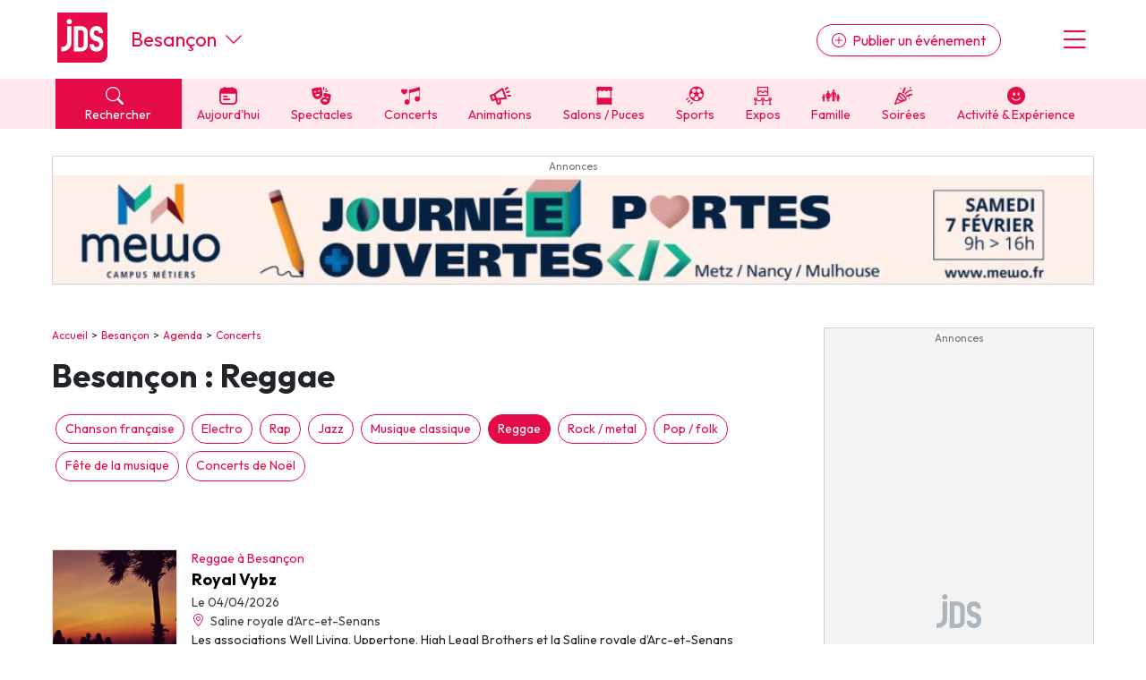

--- FILE ---
content_type: text/html; charset=UTF-8
request_url: https://www.jds.fr/besancon/agenda/reggae-108_B
body_size: 19782
content:
<!DOCTYPE html><html lang="fr"><head><script type="text/javascript">window.gdprAppliesGlobally=true;(function(){function a(e){if(!window.frames[e]){if(document.body&&document.body.firstChild){var t=document.body;var n=document.createElement("iframe");n.style.display="none";n.name=e;n.title=e;t.insertBefore(n,t.firstChild)}
      else{setTimeout(function(){a(e)},5)}}}function e(n,r,o,c,s){function e(e,t,n,a){if(typeof n!=="function"){return}if(!window[r]){window[r]=[]}var i=false;if(s){i=s(e,t,n)}if(!i){window[r].push({command:e,parameter:t,callback:n,version:a})}}e.stub=true;function t(a){if(!window[n]||window[n].stub!==true){return}if(!a.data){return}
        var i=typeof a.data==="string";var e;try{e=i?JSON.parse(a.data):a.data}catch(t){return}if(e[o]){var r=e[o];window[n](r.command,r.parameter,function(e,t){var n={};n[c]={returnValue:e,success:t,callId:r.callId};a.source.postMessage(i?JSON.stringify(n):n,"*")},r.version)}}
        if(typeof window[n]!=="function"){window[n]=e;if(window.addEventListener){window.addEventListener("message",t,false)}else{window.attachEvent("onmessage",t)}}}e("__tcfapi","__tcfapiBuffer","__tcfapiCall","__tcfapiReturn");a("__tcfapiLocator");(function(e,tgt){
        var t=document.createElement("script");t.id="spcloader";t.type="text/javascript";t.async=true;t.src="https://sdk.privacy-center.org/"+e+"/loader.js?target_type=notice&target="+tgt;t.charset="utf-8";var n=document.getElementsByTagName("script")[0];n.parentNode.insertBefore(t,n)})("9d946103-8843-4a4e-ab0b-8e61ea84e891","Qr7JnTUV")})();</script>

<script> 
    window.didomiOnReady = window.didomiOnReady || [];
    window.didomiOnReady.push(function (Didomi) { 
        // Call other functions on the SDK

        // Refresh de la page en cas de changement du consentement
        window.didomiEventListeners = window.didomiEventListeners || [];
        window.didomiEventListeners.push({
            event: 'consent.changed',
            listener: function (context) {
                gp_maj();
            }
        });

        // Google advertising products
        Didomi.getObservableOnUserConsentStatusForVendor('google')
        .filter(function (status) { return status !== undefined })
        .subscribe(function (consentStatus) {
            if (consentStatus === undefined || consentStatus === false) {
                // on masque les encarts pubs vides
                (function() {     
                    var div_regies = document.getElementsByClassName('wrapper_gp_div');
                    
                    setTimeout(function() { // on fait un settimeout sinon le length n'est pas juste...                   
                        for (let i = 0; i < div_regies.length; i++) {                  
                            if (div_regies[i].innerHTML.indexOf('regie_') > -1) {                           
                              div_regies[i].style.display="none";
                            }
                        }
                        
                    },400);
                    
                    
                })();
            }
        }); 
        
     

    });
    </script> 
<meta charset="UTF-8" />
<title>Reggae &agrave; Besan&ccedil;on : concerts et festivals &agrave; venir, l&#039;agenda avec dates, programme</title>
<meta name="description" content="L&#039;agenda des concerts reggae &agrave; Besan&ccedil;on (ragga, roots, ska, dancehall, sound system) et toutes les informations pratiques pour s&#039;y rendre : billetterie, tickets, concert gratuit, dates et horaires..." />
<link rel="canonical" href="https://www.jds.fr/besancon/agenda/reggae-108_B" />
<meta name="p:domain_verify" content="9efecdd4eddf0844d5703f41d2dc7ca7"/>
<meta name="linkatomic-verify-code" content="2b63d7a83d03da66bd2a4e434aadd768" />
<meta property="fb:app_id" content="638077278167784" />
<meta property="fb:pages" content="50813882504">
<meta property="og:title" content="Reggae &agrave; Besan&ccedil;on : concerts et festivals &agrave; venir, l&#039;agenda avec dates, programme" />
<meta property="og:description" content="L&#039;agenda des concerts reggae &agrave; Besan&ccedil;on (ragga, roots, ska, dancehall, sound system) et toutes les informations pratiques pour s&#039;y rendre : billetterie, tickets, concert gratuit, dates et horaires..." />
<meta property="og:type" content="website" />
<meta property="og:url" content="https://www.jds.fr/besancon/agenda/reggae-108_B" />
<meta property="og:site_name" content="jds.fr" />
<meta property="og:image" content="https://www.jds.fr/images/header_logo_120.png" />
<meta property="og:image:type" content="image/png" />
<meta property="og:image:width" content="364" />
<meta property="og:image:height" content="364" />
<script type="application/ld+json">[{"@context":"https:\/\/schema.org","@type":"MusicEvent","name":"Royal Vybz","url":"https:\/\/www.jds.fr\/besancon\/concerts\/reggae\/royal-vybz-1272108_A","description":"Les associations Well Living, Uppertone, High Legal Brothers et la Saline royale d\u2019Arc-et-Senans s\u2019associent pour vous pr\u00e9senter la soir\u00e9e Royal Vybz le samedi 4 avril 2026.\nCe projet, empreint d\u2019une symbolique forte, vise \u00e0 faire r\u00e9sonner la culture sound system et les musiques jama\u00efcaines&nbsp;\u2014 dub, dancehall et shatta&nbsp;\u2014 \u00e0 la Saline royale d\u2019Arc-et-Senans, un lieu patrimonial exceptionnel, charg\u00e9 d\u2019histoire et de culture.\nC\u00f4t\u00e9 programmation, OBF, pilier du dub francophone, Charlie P., et d\u2019autres invit\u00e9s comme MTZX, le collectif de danse Porte Avions et le trio f\u00e9minin de dancehall G.ruL3rs se produiront \u00e0 la Saline royale, dans la salle Ledoux.\nLes acteurs de l\u2019\u00e9v\u00e9nement\nPort\u00e9e par une volont\u00e9 d\u2019ouverture et de partage, Well Living s\u2019est donn\u00e9e pour mission d\u2019accompagner les artistes \u00e9mergents&nbsp;\u2014 tels que MTZX&nbsp;\u2014 tout en cr\u00e9ant des \u00e9v\u00e9nements favorisant le lien social et culturel en milieu rural. Des rendez-vous comme les 24 h du Dub ou Well\u2019Oween en sont aujourd\u2019hui les symboles.\nDepuis plusieurs ann\u00e9es, les associations High Legal Brothers et Uppertone participent activement \u00e0 la transmission et \u00e0 la valorisation des cultures reggae, dub, dancehall et, d\u00e9sormais, shatta. Leur engagement, leurs conseils et leur \u00e9nergie ont \u00e9t\u00e9 une v\u00e9ritable source d\u2019inspiration. C\u2019est donc tout naturellement que ces quatre acteurs culturels ont souhait\u00e9 partager avec vous cette nouvelle aventure&nbsp;: la soir\u00e9e Royal Vybz.\nAvec&nbsp;:\n\nRiddim Sound\nG.ruL3rs\nCollectif Porte Avions\n\nSoir\u00e9e co-produite par la Saline royale, en partenariat avec&nbsp;:\n\nWell Living\nUppertone\nHigh Legal Brothers\n\nInformations pratiques\n\nPlacement libre debout\nOuverture des portes&nbsp;: 19 h 30\nD\u00e9but de la soir\u00e9e&nbsp;: 20 h 30\nFin de la soir\u00e9e&nbsp;: 4 h 00\nBar et food truck sur place\n\nLe billet de concert ne donne pas acc\u00e8s aux expositions, mais il vous permet de b\u00e9n\u00e9ficier d\u2019un tarif r\u00e9duit sur le droit d\u2019entr\u00e9e.","eventStatus":"https:\/\/schema.org\/EventScheduled","eventAttendanceMode":"https:\/\/schema.org\/OfflineEventAttendanceMode","location":{"@type":"Place","name":"Saline royale d'Arc-et-Senans","url":"https:\/\/www.jds.fr\/besancon\/arc-et-senans\/musee\/saline-royale-d-arc-et-senans-6401_L","address":{"@type":"PostalAddress","streetAddress":"Grande Rue","addressLocality":"Arc-et-Senans","postalCode":"25610","addressCountry":"FR"},"geo":{"@type":"GeoCoordinates","latitude":47.03168,"longitude":5.77861}},"startDate":"2026-04-04T20:30:00+02:00","endDate":"2026-04-04","image":{"@type":"ImageObject","url":"https:\/\/www.jds.fr\/medias\/image\/royal-vybz-785357-1200-630.webp","height":630,"width":1200}},{"@context":"https:\/\/schema.org","@type":"MusicEvent","name":"Chiloo","url":"https:\/\/www.jds.fr\/besancon\/concerts\/reggae\/chiloo-1277289_A","description":"\n\nChiloo, l'un des visages les plus prometteurs de la nouvelle g\u00e9n\u00e9ration pop fran\u00e7aise, sera en concert \u00e0 La Rodia Besan\u00e7on le jeudi 16 avril 2026 \u00e0 20h30. \u00c0 seulement 23 ans, cet artiste au style authentique et singulier continue de rafra\u00eechir les codes de la chanson fran\u00e7aise avec sa trajectoire ascendante. Cette date s'inscrit dans sa nouvelle tourn\u00e9e 2026, qui comprend notamment des premi\u00e8res parties de Kendji Girac. Les billets pour ce rendez-vous musical incontournable dans la capitale franc-comtoise sont disponibles d\u00e8s maintenant.\n\nBesan\u00e7on accueille Chiloo pour une soir\u00e9e pop exceptionnelle \u00e0 La Rodia\n\nLa salle de spectacles bisontine La Rodia s'appr\u00eate \u00e0 vibrer au rythme de la french pop avec cette performance de Chiloo. L'artiste, r\u00e9v\u00e9l\u00e9 par son single&nbsp;\"Au bord de la mer\" doublement nomm\u00e9 aux NRJ Music Awards 2023, promet une soir\u00e9e \u00e9lectrisante dans ce lieu embl\u00e9matique de la sc\u00e8ne culturelle de Franche-Comt\u00e9.\n\nCette date bisontine fait partie d'une s\u00e9rie de concerts qui confirment le statut d'artiste incontournable de Chiloo sur la sc\u00e8ne musicale fran\u00e7aise. Le public pourra d\u00e9couvrir ses derni\u00e8res cr\u00e9ations ainsi que ses titres phares dans l'atmosph\u00e8re intimiste de cette salle reconnue pour sa programmation \u00e9clectique. Les amateurs de concerts \u00e0 Besan\u00e7on ne manqueront pas ce rendez-vous musical unique.\n\n\nBilletterie pour Chiloo \u00e0 La Rodia\n\n\n\nLes billets pour ce concert exceptionnel \u00e0 La Rodia sont propos\u00e9s \u00e0 partir de 24&nbsp;\u20ac. Face \u00e0 la popularit\u00e9 croissante de Chiloo et \u00e0 sa reconnaissance sur la sc\u00e8ne fran\u00e7aise, il est conseill\u00e9 de r\u00e9server rapidement vos places pour cette soir\u00e9e qui s'annonce m\u00e9morable. Les fans de l'artiste peuvent \u00e9galement d\u00e9couvrir tous les concerts de Chiloo programm\u00e9s dans le cadre de sa tourn\u00e9e 2026.\n\n\nLe parcours artistique de Chiloo, r\u00e9v\u00e9lation de la french pop\n\nChiloo s'est fait conna\u00eetre via les r\u00e9seaux sociaux en publiant des freestyles qui ont progressivement attir\u00e9 l'attention du public. Son style unique m\u00e9lange rap, pop m\u00e9lancolique et chant, avec des textes introspectifs qui touchent une g\u00e9n\u00e9ration enti\u00e8re. Ses influences puisent \u00e0 la fois dans le rap fran\u00e7ais contemporain et la chanson fran\u00e7aise traditionnelle.\n\nL'ann\u00e9e 2025 a \u00e9t\u00e9 marqu\u00e9e par la sortie du single \"Caf\u00e9 froid\" en ao\u00fbt, t\u00e9moignant de la continuit\u00e9 de son activit\u00e9 cr\u00e9ative. Son morceau \"Au bord de la mer\", sorti en juillet 2023, lui avait valu une double nomination aux NRJ Music Awards 2023. Pour d\u00e9couvrir l'artiste dans un autre cadre, Chiloo se produira \u00e9galement \u00e0 Bordeaux dans le cadre de sa tourn\u00e9e nationale.\n\nComment acc\u00e9der \u00e0 La Rodia Besan\u00e7on&nbsp;?\n\nPour rejoindre La Rodia \u00e0 Besan\u00e7on, plusieurs options s'offrent aux spectateurs. En voiture, comptez environ 10 minutes de trajet depuis le centre-ville avec un parking gratuit directement attenant au lieu. Le r\u00e9seau de transports en commun Ginko dessert efficacement la salle avec les lignes 5 (arr\u00eat Pont de Bregille) et 12 (arr\u00eat Chardonnet), ainsi que les lignes compl\u00e9mentaires 83, L4 et L5.\n\nLa Rodia est enti\u00e8rement accessible aux personnes \u00e0 mobilit\u00e9 r\u00e9duite avec un ascenseur PMR, des toilettes \u00e9quip\u00e9es et un syst\u00e8me de boucles magn\u00e9tiques pour le public malentendant. Les arr\u00eats Porte Rivotte et Rivotte se trouvent \u00e0 seulement 4 minutes de marche, tandis que la station de tramway Parc Micaud est accessible en 19 minutes \u00e0 pied.\n\nNotre conseil&nbsp;: optez pour la voiture avec le parking gratuit directement sur place, solution la plus pratique pour cette soir\u00e9e.\n\nApr\u00e8s ce concert de Chiloo, La Rodia continuera sa programmation avec notamment Th\u00e9a en tourn\u00e9e \u00e0 La Rodia, confirmant la richesse de la sc\u00e8ne musicale bisontine.","performer":[{"@type":"Person","name":"Chiloo","url":"https:\/\/www.jds.fr\/artistes\/chiloo-27422_N"}],"offers":[{"@type":"Offer","priceCurrency":"EUR","price":"24","url":"https:\/\/www.awin1.com\/pclick.php?p=43388313262&a=634278&m=12494","availability":"https:\/\/schema.org\/InStock"}],"isAccessibleForFree":false,"eventStatus":"https:\/\/schema.org\/EventScheduled","eventAttendanceMode":"https:\/\/schema.org\/OfflineEventAttendanceMode","location":{"@type":"Place","name":"La Rodia","url":"https:\/\/www.jds.fr\/besancon\/salle-de-concert-spectacle\/la-rodia-16648_L","address":{"@type":"PostalAddress","streetAddress":"4 Avenue de Chardonnet","addressLocality":"Besan\u00e7on","postalCode":"25000","addressCountry":"FR"},"geo":{"@type":"GeoCoordinates","latitude":47.23168,"longitude":6.03826}},"startDate":"2026-04-16T20:30:00+02:00","endDate":"2026-04-16","image":{"@type":"ImageObject","url":"https:\/\/images2.productserve.com\/?w=200&h=200&bg=white&trim=5&t=letterbox&url=ssl%3Awww.fnacspectacles.com%2Fobj%2Fmam%2Ffrance%2Ffa%2F08%2Fchiloo-tickets_479083_3821861_222x222.jpg&feedId=23455&k=9722c3b3ce480ab3f97b5db02be29e30e394edac-1200-630.webp","height":630,"width":1200}}]</script>
<script type="application/ld+json">{"@context":"https:\/\/schema.org","@type":"BreadcrumbList","itemListElement":[{"@type":"ListItem","position":1,"item":"https:\/\/www.jds.fr\/","name":"Accueil"},{"@type":"ListItem","position":2,"item":"https:\/\/www.jds.fr\/besancon\/","name":"Besan\u00e7on"},{"@type":"ListItem","position":3,"item":"https:\/\/www.jds.fr\/besancon\/agenda\/","name":"Agenda"},{"@type":"ListItem","position":4,"item":"https:\/\/www.jds.fr\/besancon\/agenda\/musique-et-concerts-96_B","name":"Concerts"},{"@type":"ListItem","position":5,"name":"Reggae"}]}</script>

<meta name="robots" content="index,follow" />

<link rel="apple-touch-icon" href="/apple-touch-icon.png" />
<link rel="preconnect" href="https://fonts.googleapis.com" >
<link rel="preconnect" href="https://fonts.gstatic.com" crossorigin><link rel="preload" href="https://fonts.googleapis.com/css2?family=Outfit:wght@400;500;700&display=swap" as="style" onload="this.onload=null;this.rel='stylesheet'">
<noscript><link rel="stylesheet" href="https://fonts.googleapis.com/css2?family=Outfit:wght@400;500;700&display=swap"></noscript>
<link rel="preload" href="https://cdn.jsdelivr.net/npm/bootstrap-icons@1.11.3/font/bootstrap-icons.min.css" as="style" onload="this.onload=null;this.rel='stylesheet'">
<noscript><link rel="stylesheet" href="https://cdn.jsdelivr.net/npm/bootstrap-icons@1.11.3/font/bootstrap-icons.min.css"></noscript>
<link rel="stylesheet" href="/css/custom.css?v=142">
<link rel="preload" href="/libs/jquery/magnific-popup/magnific-popup.css?v=142" as="style" onload="this.onload=null;this.rel='stylesheet'">
<noscript><link rel="stylesheet" href="/libs/jquery/magnific-popup/magnific-popup.css?v=142"></noscript>
<link rel="preload" href="/libs/jquery/pickadate.js/lib/themes/default.css?v=142" as="style" onload="this.onload=null;this.rel='stylesheet'">
<noscript><link rel="stylesheet" href="/libs/jquery/pickadate.js/lib/themes/default.css?v=142"></noscript>
<link rel="preload" href="/libs/jquery/pickadate.js/lib/themes/default.date.css?v=142" as="style" onload="this.onload=null;this.rel='stylesheet'">
<noscript><link rel="stylesheet" href="/libs/jquery/pickadate.js/lib/themes/default.date.css?v=142"></noscript>
<link rel="preload" href="/libs/lightbox2/css/lightbox.min.css?v=142" as="style" onload="this.onload=null;this.rel='stylesheet'">
<noscript><link rel="stylesheet" href="/libs/lightbox2/css/lightbox.min.css?v=142"></noscript>
<link rel="preload" href="/css/slick-theme.css?v=142" as="style" onload="this.onload=null;this.rel='stylesheet'">
<noscript><link rel="stylesheet" href="/css/slick-theme.css?v=142"></noscript>
<link rel="preload" href="/css/slick.css?v=142" as="style" onload="this.onload=null;this.rel='stylesheet'">
<noscript><link rel="stylesheet" href="/css/slick.css?v=142"></noscript>
<link rel="preload" href="/libs/choices/styles/choices.min.css?v=142" as="style" onload="this.onload=null;this.rel='stylesheet'">
<noscript><link rel="stylesheet" href="/libs/choices/styles/choices.min.css?v=142"></noscript>
<link rel="apple-touch-icon" sizes="180x180" href="/images/favicons/apple-touch-icon.png">
<link rel="icon" type="image/png" sizes="32x32" href="/images/favicons/favicon-32x32.png">
<link rel="icon" type="image/png" sizes="16x16" href="/images/favicons/favicon-16x16.png">
<link rel="manifest" href="/images/favicons/site.webmanifest">
<link rel="mask-icon" href="/images/favicons/safari-pinned-tab.svg" color="#e50b47">
<link rel="shortcut icon" href="/images/favicons/favicon.ico">
<meta name="msapplication-TileColor" content="#e50b47">
<meta name="msapplication-config" content="/images/favicons/browserconfig.xml">
<meta name="theme-color" content="#ffffff"><link rel="manifest" href="/manifest.json"></head><body class="version_b  "><script async src="https://www.googletagmanager.com/gtag/js?id=G-6WVELE5WG9"></script>
<script type="didomi/javascript" data-vendor="c:googleana-4TXnJigR">
    window.dataLayer = window.dataLayer || [];
    function gtag(){
        dataLayer.push(arguments);
        if (arguments[0] === 'js') {
            setTimeout(function() {
            window.dispatchEvent(new Event('gtag_loaded'));
        }, 1000);
        }
    }
    gtag('js', new Date());

    gtag('config', 'G-6WVELE5WG9', {
          'cookie_expires': 33696000,
          'transport_type': 'beacon',
          'dimension1': '0','dimension2': '25','dimension3': '5062','dimension4': '0','dimension5': '0','dimension6': '0','dimension7': '','dimension8': 'b','dimension9': '0',     
    });
</script><script src="/libs/jquery-3.7.1.min.js"></script><script defer src="/libs/bootstrap/js/popper.min.js"></script><script defer src="/libs/bootstrap/js/bootstrap.min.js"></script><script defer src="/libs/jquery/js/jquery.cookie.js"></script><script defer src="/libs/jquery/pickadate.js/lib/picker.js"></script><script defer src="/libs/jquery/pickadate.js/lib/picker.date.js"></script><script defer src="/libs/jquery/pickadate.js/lib/translations/fr_FR.js"></script><script src="/libs/vue.global.prod.js"></script><script src="/libs/axios.min.js"></script><script src="/ads-checker.js"></script><script defer src="/scripts/functions.js?v=142"></script><script>var gp_maj_done=false;
var param_gp=[];param_gp['id_newsletter']='0';param_gp['id_annuaire']='0';param_gp['sousrub']='108_B';param_gp['rub']='2';param_gp['rub_rub']='108_B';param_gp['page']='1';param_gp['mobile_version']='0';param_gp['detail_type']='genre';param_gp['detail_id']='108';param_gp['web_push_site']='';param_gp['web_push_id']='';param_gp['current_departement']='25';$(document).ready(function() {
    if(localStorage.getItem('euconsent-v2') || document.cookie.match(/^(.*;)?\s*euconsent-v2\s*=\s*[^;]+(.*)?$/)) gp_maj();});</script><div class="gp_div_affiche" data-id="0" data-id-format="24"></div>
<div id="global" class="p-0"><div id="header" class="bg-white header"><div class="d-flex justify-content-between align-items-center px-2rem header-inner-wrapper text-primary container"><div class="header-logo mb-1"><a class="d-block" href="https://www.jds.fr/"><img loading="lazy" src="/images/new/logo-jds.svg?v=142" alt="Logo JDS" /></a></div><div class="header-city-inline-selector d-flex me-auto font-size-22 ms-4 align-items-center lh-1"><a href="https://www.jds.fr/besancon/" class="">Besançon</a><span class="ms-auto ms-md-0 d-block ps-2 cursor-pointer" onclick="toggleCityMenu();"><i class="bi bi-chevron-down"></i></span></div><div class="header-publish ms-md-auto me-md-5"><a href="https://pro.jds.fr?utm_source=jds.fr&utm_medium=header&utm_campaign=link_publier_info" class="btn btn-outline-primary rounded-pill d-none d-md-inline shadow-sm"><i class="bi bi-plus-circle me-1"></i> Publier un événement</a></div><div class="header-menu font-size-36 cursor-pointer ps-3" onclick="toggleMenu()"><i class="bi bi-list"></i></div></div></div>
<!-- NAVBAR -->
<div id="header-navbar" class="bg-light-primary header-navbar navbar-v2">
    <div class="px-2rem header-navbar-inner-wrapper container font-size-14">
        <div class="navbar-v2-item d-flex">
            <div class="flex-fill">
                <span onclick="toggleSearchMenu();" class="bg-primary text-white d-block px-3"><span class="search-btn cursor-pointer"><span><i class="bi bi-search me-2"></i> Rechercher</span></span>
            </div>
            <div class="flex-fill"><a href="https://www.jds.fr/besancon/agenda/agenda-du-jour/-aujourdhui_JPJ" class="" data-event-label="Aujourd'hui"><span><i class="cf icon-aujourdhui">&#xe80f;</i> Aujourd'hui</span></a></div><div class="flex-fill d-none d-lg-block"><a href="https://www.jds.fr/besancon/agenda/sorties-culturelles-spectacles-expositions-cinema-470_B" class="" data-event-label="Spectacles"><span><i class="cf icon-spectacles">&#xe80c;</i> Spectacles</span></a></div><div class="flex-fill d-none d-lg-block"><a href="https://www.jds.fr/besancon/agenda/musique-et-concerts-96_B" class="" data-event-label="Concerts"><span><i class="cf icon-concert">&#xe801;</i> Concerts</span></a></div><div class="flex-fill d-none d-lg-block"><a href="https://www.jds.fr/besancon/agenda/manifestations-fetes-festivals-137_B" class="" data-event-label="Animations"><span><i class="cf icon-manifestations">&#xe807;</i> Animations</span></a></div><div class="flex-fill d-none d-lg-block"><a href="https://www.jds.fr/besancon/agenda/foire-salon-puces-bourses-468_B" class="" data-event-label="Salons / Puces"><span><i class="cf icon-foires">&#xe805;</i> Salons / Puces</span></a></div><div class="flex-fill d-none d-lg-block"><a href="https://www.jds.fr/besancon/agenda/sports-145_B" class="" data-event-label="Sports"><span><i class="cf icon-sport">&#xe810;</i> Sports</span></a></div><div class="flex-fill d-none d-lg-block"><a href="https://www.jds.fr/besancon/agenda/expositions-471_B" class="" data-event-label="Expos"><span><i class="cf icon-expos">&#xe802;</i> Expos</span></a></div><div class="flex-fill d-none d-lg-block"><a href="https://www.jds.fr/besancon/agenda/enfants-94_B" class="" data-event-label="Famille"><span><i class="cf icon-famille">&#xe813;</i> Famille</span></a></div><div class="flex-fill d-none d-lg-block"><a href="https://www.jds.fr/besancon/agenda/soirees-469_B" class="" data-event-label="Soirées"><span><i class="cf icon-soirees">&#xe80b;</i> Soirées</span></a></div><div class="flex-fill d-none d-lg-block"><a href="https://www.jds.fr/besancon/agenda/activite-experience-481_B" class="" data-event-label="Activité & Expérience"><span><i class="bi bi-emoji-smile-fill"></i> Activité & Expérience</span></a></div>        </div>
    </div>
</div>
<div id="menu" class="menu bg-white px-2rem py-5 hidden"><div class="text-center"><button class="btn btn-primary btn-lg rounded-pill d-block w-100 menu-link" onclick="toggleSearchMenu();" data-event-label="open-search-menu"><i class="bi bi-search me-2"></i> Rechercher</button><a href="https://pro.jds.fr?utm_source=jds.fr&utm_medium=menu&utm_campaign=link_publier_info" class="btn btn-outline-primary my-4 btn-lg rounded-pill d-block w-100" data-event-label="Espace pro"><i class="bi bi-plus-circle me-1"></i> Publier un événement</a></div><hr><ul class="list-unstyled menu-navigation font-size-18 fw-bold"><li><a href="https://www.jds.fr/besancon/agenda/agenda-du-jour/-aujourdhui_JPJ" class="text-dark hover-text-primary cursor-pointer" data-event-label="Aujourd'hui">Aujourd'hui à Besançon</a></li><li><a href="https://www.jds.fr/besancon/agenda/evenements/" class="text-dark hover-text-primary" data-event-label="Evénements">Evénements</a></li><li><a href="https://www.jds.fr/besancon/agenda/activite-experience-481_B" class="text-dark hover-text-primary" data-event-label="Activité & Expérience">Activité & Expérience</a></li><li><a href="https://www.jds.fr/besancon/agenda/manifestations-fetes-festivals-137_B" class="text-dark hover-text-primary" data-event-label="Manifestations">Manifestations</a></li><li><a href="https://www.jds.fr/besancon/agenda/foire-salon-puces-bourses-468_B" class="text-dark hover-text-primary" data-event-label="Foires & salons">Foires & salons</a></li><li><a href="https://www.jds.fr/besancon/agenda/sorties-culturelles-spectacles-expositions-cinema-470_B" class="text-dark hover-text-primary" data-event-label="Spectacles">Spectacles</a></li><li><a href="https://www.jds.fr/besancon/agenda/musique-et-concerts-96_B" class="text-dark hover-text-primary" data-event-label="Concerts">Concerts</a></li><li><a href="https://www.jds.fr/besancon/agenda/sports-145_B" class="text-dark hover-text-primary" data-event-label="Sports">Sports</a></li><li><a href="https://www.jds.fr/besancon/agenda/soirees-469_B" class="text-dark hover-text-primary" data-event-label="Soirées">Soirées</a></li><li><a href="https://www.jds.fr/besancon/agenda/enfants-94_B" class="text-dark hover-text-primary" data-event-label="Sorties famille">Sorties famille</a></li><li><a href="https://www.jds.fr/besancon/agenda/expositions-471_B" class="text-dark hover-text-primary" data-event-label="Expos">Expos</a></li></ul><hr><ul class="list-unstyled menu-navigation font-size-18 fw-bold"><li><a href="https://www.jds.fr/besancon/magazine/" class="text-dark hover-text-primary" data-event-label="Actus">Actus à Besançon</a></li><li><a href="https://www.jds.fr/besancon/annuaire/" class="text-dark hover-text-primary" data-event-label="Annuaire">Annuaire tourisme & loisirs</a></li></ul><hr><ul class="list-unstyled menu-navigation font-size-18 fw-bold"><li><a href="https://www.jds.fr/newsletter-archives/toutes-les-newsletter-jds-fr?dpt=25&list=1" class="text-dark hover-text-primary" data-event-label="Newsletters">Newsletter des sorties</a></li></ul><hr><ul class="list-unstyled menu-navigation font-size-18 fw-bold"><li><a href="https://www.jds.fr/blog/" class="text-dark hover-text-primary" data-event-label="Annonceurs">Annonceurs</a></li></ul></div><div id="header-city-dropdown" class="header-city-dropdown bg-secondary py-2 text-white px-2rem font-size-16 hidden"><div class="container"><div class="py-2 cursor-pointer text-uppercase" onclick="$('#header-city-dropdown-modal').modal('show'); $('#ville-selector-modal').focus(); $('input[name=&quot;ville-selector-mode&quot;]').val('default')"><i class="bi bi-building-add me-1"></i> Une autre ville</div><div class="py-1"><a href="https://www.jds.fr/bordeaux/" class="text-white text-uppercase">Bordeaux</a></div><div class="py-1"><a href="https://www.jds.fr/colmar/" class="text-white text-uppercase">Colmar</a></div><div class="py-1"><a href="https://www.jds.fr/dijon/" class="text-white text-uppercase">Dijon</a></div><div class="py-1"><a href="https://www.jds.fr/lille/" class="text-white text-uppercase">Lille</a></div><div class="py-1"><a href="https://www.jds.fr/lyon/" class="text-white text-uppercase">Lyon</a></div><div class="py-1"><a href="https://www.jds.fr/marseille/" class="text-white text-uppercase">Marseille</a></div><div class="py-1"><a href="https://www.jds.fr/metz/" class="text-white text-uppercase">Metz</a></div><div class="py-1"><a href="https://www.jds.fr/montpellier/" class="text-white text-uppercase">Montpellier</a></div><div class="py-1"><a href="https://www.jds.fr/mulhouse/" class="text-white text-uppercase">Mulhouse</a></div><div class="py-1"><a href="https://www.jds.fr/nancy/" class="text-white text-uppercase">Nancy</a></div><div class="py-1"><a href="https://www.jds.fr/nantes/" class="text-white text-uppercase">Nantes</a></div><div class="py-1"><a href="https://www.jds.fr/nice/" class="text-white text-uppercase">Nice</a></div><div class="py-1"><a href="https://www.jds.fr/paris/" class="text-white text-uppercase">Paris</a></div><div class="py-1"><a href="https://www.jds.fr/reims/" class="text-white text-uppercase">Reims</a></div><div class="py-1"><a href="https://www.jds.fr/rennes/" class="text-white text-uppercase">Rennes</a></div><div class="py-1"><a href="https://www.jds.fr/strasbourg/" class="text-white text-uppercase">Strasbourg</a></div><div class="py-1"><a href="https://www.jds.fr/toulouse/" class="text-white text-uppercase">Toulouse</a></div><div class="mt-5 py-1 cursor-pointer" onclick="toggleCityMenu()"><u><i class="bi bi-x-circle me-1"></i> Fermer le menu</u></div></div></div><div id="global-container"><div id="global-container-inner-wrapper" class="container"><!--[if lte IE 9]>
<div class="alert alert-warning" role="alert">
<p class="mb-0">Vous utilisez une très ancienne version de navigateur Internet, ce qui impacte négativement votre expérience de navigation sur le site du JDS et sur Internet en général. Nous vous recommandons de mettre à jour votre navigateur ou d'en installer un autre en <a href="https://browsehappy.com/?locale=fr" target="_blank">cliquant ici</a>.</p>
</div>
<![endif]--><div class="text-center mb-5 mx-auto leaderboard"><div class="wrapper_gp_div nobg"><div class="direct_2"><a class="gp_div_clic_event" data-id="4023" rel="nofollow" href="https://www.jds.fr/scripts/gp_div_clic.php?redirection&id=4023&format=2"  target="_blank"><img loading="lazy" src="https://medias.jds.fr/medias/direct/4023/visuel-jds-leaderboard-1164x105.jpg" alt="Publicité" border="0" width="1000" /></a><div class="gp_div_affiche" data-id="4023" data-id-format="2"></div>
<script>window.addEventListener('gtag_loaded', function() {  if(typeof gtag=='function') {gtag('event', 'display', {'event_category' : 'pub','event_label' : '4023', 'non_interaction': true }); } });</script>
<script>window.addEventListener('gtag_loaded', function() {  if(typeof gtag=='function') {gtag('event', 'display_format', {'event_category' : 'pub','event_label' : '2', 'non_interaction': true }); } });</script>
</div>
</div></div><div id="content_container" class="d-md-flex justify-content-between"><div id="content_left"><div id="chemin" class="ariane mb-3"><a href="https://www.jds.fr/">Accueil</a><a href="https://www.jds.fr/besancon/">Besançon</a><a href="https://www.jds.fr/besancon/agenda/">Agenda</a><a href="https://www.jds.fr/besancon/agenda/musique-et-concerts-96_B">Concerts</a></div><div class="header-ville no-form is_page_ville ville_25 agglo_1012 is_page_genre"><h1>Besançon&nbsp;: Reggae</h1></div><div class="w-100 mb-3"><ul class="list-inline"><li class="list-inline-item m-1"><a class="btn btn-sm btn-outline-primary rounded-pill" href="https://www.jds.fr/besancon/agenda/chanson-francaise-136_B">Chanson française</a></li><li class="list-inline-item m-1"><a class="btn btn-sm btn-outline-primary rounded-pill" href="https://www.jds.fr/besancon/agenda/electro-335_B">Electro</a></li><li class="list-inline-item m-1"><a class="btn btn-sm btn-outline-primary rounded-pill" href="https://www.jds.fr/besancon/agenda/hip-hop-rap-190_B">Rap</a></li><li class="list-inline-item m-1"><a class="btn btn-sm btn-outline-primary rounded-pill" href="https://www.jds.fr/besancon/agenda/jazz-184_B">Jazz</a></li><li class="list-inline-item m-1"><a class="btn btn-sm btn-outline-primary rounded-pill" href="https://www.jds.fr/besancon/agenda/musique-classique-89_B">Musique classique</a></li><li class="list-inline-item m-1"><span class="btn btn-sm btn-primary rounded-pill cursor-auto">Reggae</span><li class="list-inline-item m-1"><a class="btn btn-sm btn-outline-primary rounded-pill" href="https://www.jds.fr/besancon/agenda/rock-111_B">Rock / metal</a></li><li class="list-inline-item m-1"><a class="btn btn-sm btn-outline-primary rounded-pill" href="https://www.jds.fr/besancon/agenda/pop-folk-479_B">Pop / folk</a></li><li class="list-inline-item m-1"><a class="btn btn-sm btn-outline-primary rounded-pill" href="https://www.jds.fr/besancon/agenda/fete-de-la-musique-254_B">Fête de la musique</a></li><li class="list-inline-item m-1"><a class="btn btn-sm btn-outline-primary rounded-pill" href="https://www.jds.fr/besancon/agenda/concert-de-l-avent-et-de-noel-270_B">Concerts de Noël</a></li></ul></div><div class="mt-5"><ul class="mt-3 list-unstyled list-articles-v2" id="liste-dates-698204a06ddcb">
<li class="col-12 pt-4" data-view-id-type="1" data-view-id="1272108" data-view-bc="0"><div class="d-flex justify-content-between pb-4 border-bottom flex-row-reverse"><div class="pave d-flex flex-column justify-content-between d-md-block"><div class="m-0 mb-1 rubriques font-size-14 text-primary"><a href="https://www.jds.fr/besancon/agenda/reggae-108_B" class="lh-sm">Reggae à Besançon</a></div><a class="d-block titre text-black mb-1 mb-md-2" href="https://www.jds.fr/besancon/concerts/reggae/royal-vybz-1272108_A"><span class="font-size-18 fw-bold lh-1 d-block titre text-black mb-2">Royal Vybz</span></a><span class="font-size-14 text-gray-700 lh-sm d-block">Le 04/04/2026</span><a href="https://www.jds.fr/besancon/arc-et-senans/musee/saline-royale-d-arc-et-senans-6401_L" class="lieu font-size-14 text-gray-700 d-block lh-sm my-1"><i class="me-1 bi bi-geo-alt text-primary"></i> Saline royale d'Arc-et-Senans</a><span class="d-block description font-size-14 lh-sm">Les associations Well Living, Uppertone, High Legal Brothers et la Saline royale d’Arc-et-Senans s’associent pour vous présenter la soirée Royal Vybz le samedi 4 avril [&hellip;]</span></div><div class="pave-image"><a class="image" href="https://www.jds.fr/besancon/concerts/reggae/royal-vybz-1272108_A"><img loading="lazy" src="https://www.jds.fr/medias/image/royal-vybz-785357-180-180.webp" width="180" height="180" alt="Royal Vybz" class="border" /></a></div></div></li>
<li class="col-12 pt-4" data-view-id-type="1" data-view-id="1277289" data-view-bc="0"><div class="d-flex justify-content-between pb-4 border-bottom flex-row-reverse"><div class="pave d-flex flex-column justify-content-between d-md-block"><div class="m-0 mb-1 rubriques font-size-14 text-primary"><a href="https://www.jds.fr/besancon/agenda/reggae-108_B" class="lh-sm">Reggae à Besançon</a></div><a class="d-block titre text-black mb-1 mb-md-2" href="https://www.jds.fr/besancon/concerts/reggae/chiloo-1277289_A"><span class="font-size-18 fw-bold lh-1 d-block titre text-black mb-2">Chiloo</span></a><span class="font-size-14 text-gray-700 lh-sm d-block">Le 16/04/2026</span><a href="https://www.jds.fr/besancon/salle-de-concert-spectacle/la-rodia-16648_L" class="lieu font-size-14 text-gray-700 d-block lh-sm my-1"><i class="me-1 bi bi-geo-alt text-primary"></i> La Rodia - Besançon</a><span class="d-block description font-size-14 lh-sm">

Chiloo, l'un des visages les plus prometteurs de la nouvelle génération pop française, sera en concert à La Rodia Besançon le jeudi 16 avril 2026 à 20h30. À seulement 23 [&hellip;]</span></div><div class="pave-image"><a class="image" href="https://www.jds.fr/besancon/concerts/reggae/chiloo-1277289_A"><img loading="lazy" src="https://images2.productserve.com/?w=180&h=180&bg=white&trim=5&t=letterbox&url=ssl%3Awww.fnacspectacles.com%2Fobj%2Fmam%2Ffrance%2Ffa%2F08%2Fchiloo-tickets_479083_3821861_222x222.jpg&feedId=23455&k=9722c3b3ce480ab3f97b5db02be29e30e394edac" width="180" height="180" alt="Chiloo" /></a></div></div></li>
<li class="li_gp_div">
<div class="wrapper_gp_div"><div class="regie_63">
<ins id="pub_1634" class="adsbygoogle"
     style="display:block; text-align:center;"
     data-ad-layout="in-article"
     data-ad-format="fluid"
     data-ad-client="ca-pub-4984827051088801"
     data-ad-slot="2391856754"></ins>
<script type="didomi/javascript" data-purposes="select_basic_ads">
     (adsbygoogle = window.adsbygoogle || []).push({});
</script>
<div class="gp_div_affiche" data-id="1624" data-id-format="63"></div>
<script type="didomi/javascript" data-purposes="select_basic_ads">window.addEventListener('gtag_loaded', function() { if(typeof gtag=='function') {gtag('event', 'display', {'event_category' : 'pub','event_label' : '1624', 'non_interaction': true }); } });</script>
<script type="didomi/javascript" data-purposes="select_basic_ads">window.addEventListener('gtag_loaded', function() { if(typeof gtag=='function') {gtag('event', 'display_format', {'event_category' : 'pub','event_label' : '63', 'non_interaction': true }); } });</script>
</div>
</div></li>
</ul>
</div><div id="brand-content-698204a091bcd" class="brand-content-wrapper brand-content-v3 py-2 px-3 bg-light-primary lh-sm full-width-sm mt-2 mb-2" data-view-id-type="0" data-view-id="0" data-view-bc="1"><div class="py-4" style="overflow-x:hidden"><h2 class="m-0 mb-2 px-3">À ne pas manquer</h2><div class="row no-gutters"><div data-slide-no="0" class="brand-content-item col-md-4 mb-3 desktop-item" data-view-id-type="1" data-view-id="1335035" data-view-bc="1">
                        <div class="brand-content-item-inner"><a class="brand-content-item-inner-wrapper h-100 pe-4 p-md-2 d-block" href="https://www.jds.fr/mulhouse/formation/actu-formation/bienvenue-chez-mewo-a-mulhouse-plus-qu-un-campus-une-passerelle-vers-l-emploi-1335035_A">   
                                <div class="brand-content-thumbnail mb-3"><img class="border" loading="lazy" src="https://www.jds.fr/medias/image/bienvenue-chez-mewo-a-mulhouse-plus-qu-un-campus-u-3-830230-400-400.webp" alt="Mewo à Mulhouse : découvrez les formations lors des portes ouvertes" width="400" height="400" /></div><div class="brand-content-genre font-size-15 d-inline-block px-2 py-1 bg-white text-gray-600 rounded">Actu Formation</div><div class="brand-content-titre h3 my-2 lh-serre">
                                    Mewo à Mulhouse&nbsp;: découvrez les formations lors des portes ouvertes
                                </div><div class="brand-content-dates font-size-15"></div><div class="brand-content-lieu font-size-15"><i class="me-1 bi bi-geo-alt"></i> Mewo Mulhouse</div><span class="btn mt-3 btn-primary fw-bold d-inline-block shadow-lg rounded-pill">Ça m'intéresse <i class="bi bi-arrow-right"></i></span>               
                        </a> <!-- fin item inner wrapper --></div> <!-- fin item-inner --></div> <!-- fin item --><div data-slide-no="1" class="brand-content-item col-md-4 mb-3 desktop-item" data-view-id-type="1" data-view-id="1143020" data-view-bc="0">
                        <div class="brand-content-item-inner"><a class="brand-content-item-inner-wrapper h-100 pe-4 p-md-2 d-block" href="https://www.jds.fr/besancon/concerts/candlelight-coldplay-et-imagine-dragons-1143020_A">   
                                <div class="brand-content-thumbnail mb-3"><img class="border" loading="lazy" src="https://www.jds.fr/medias/image/candlelight-coldplay-et-imagine-dragons-704054-400-400.webp" alt="Candlelight: Coldplay &amp; Imagine Dragons" width="400" height="400" /></div><div class="brand-content-genre font-size-15 d-inline-block px-2 py-1 bg-white text-gray-600 rounded">Concerts</div><div class="brand-content-titre h3 my-2 lh-serre">
                                    Candlelight: Coldplay & Imagine Dragons
                                </div><div class="brand-content-dates font-size-15">Du 20/03/2026 au 17/04/2026</div><div class="brand-content-lieu font-size-15"><i class="me-1 bi bi-geo-alt"></i> Temple du Saint-Esprit - Besançon</div><span class="btn mt-3 btn-primary fw-bold d-inline-block shadow-lg rounded-pill">Ça m'intéresse <i class="bi bi-arrow-right"></i></span>               
                        </a> <!-- fin item inner wrapper --></div> <!-- fin item-inner --></div> <!-- fin item --><div data-slide-no="2" class="brand-content-item col-md-4 mb-3 desktop-item" data-view-id-type="1" data-view-id="1143023" data-view-bc="0">
                        <div class="brand-content-item-inner"><a class="brand-content-item-inner-wrapper h-100 pe-4 p-md-2 d-block" href="https://www.jds.fr/besancon/concerts/candlelight-hommage-a-queen-1143023_A">   
                                <div class="brand-content-thumbnail mb-3"><img class="border" loading="lazy" src="https://www.jds.fr/medias/image/candlelight-hommage-a-queen-704057-400-400.webp" alt="Candlelight : Hommage à Queen" width="400" height="400" /></div><div class="brand-content-genre font-size-15 d-inline-block px-2 py-1 bg-white text-gray-600 rounded">Concerts</div><div class="brand-content-titre h3 my-2 lh-serre">
                                    Candlelight&nbsp;: Hommage à Queen
                                </div><div class="brand-content-dates font-size-15">Du 20/02/2026 au 10/04/2026</div><div class="brand-content-lieu font-size-15"><i class="me-1 bi bi-geo-alt"></i> Temple du Saint-Esprit - Besançon</div><span class="btn mt-3 btn-primary fw-bold d-inline-block shadow-lg rounded-pill">Ça m'intéresse <i class="bi bi-arrow-right"></i></span>               
                        </a> <!-- fin item inner wrapper --></div> <!-- fin item-inner --></div> <!-- fin item --><div data-slide-no="3" class="brand-content-item col-md-4 mb-3 desktop-item" data-view-id-type="1" data-view-id="1143021" data-view-bc="0">
                        <div class="brand-content-item-inner"><a class="brand-content-item-inner-wrapper h-100 pe-4 p-md-2 d-block" href="https://www.jds.fr/besancon/concerts/candlelight-les-quatre-saisons-de-vivaldi-1143021_A">   
                                <div class="brand-content-thumbnail mb-3"><img class="border" loading="lazy" src="https://www.jds.fr/medias/image/candlelight-les-quatre-saisons-de-vivaldi-704055-400-400.webp" alt="Candlelight: Les Quatre Saisons de Vivaldi" width="400" height="400" /></div><div class="brand-content-genre font-size-15 d-inline-block px-2 py-1 bg-white text-gray-600 rounded">Concerts</div><div class="brand-content-titre h3 my-2 lh-serre">
                                    Candlelight: Les Quatre Saisons de Vivaldi
                                </div><div class="brand-content-dates font-size-15">Du 14/02/2026 au 06/03/2026</div><div class="brand-content-lieu font-size-15"><i class="me-1 bi bi-geo-alt"></i> Temple du Saint-Esprit - Besançon</div><span class="btn mt-3 btn-primary fw-bold d-inline-block shadow-lg rounded-pill">Ça m'intéresse <i class="bi bi-arrow-right"></i></span>               
                        </a> <!-- fin item inner wrapper --></div> <!-- fin item-inner --></div> <!-- fin item --><div data-slide-no="4" class="brand-content-item col-md-4 mb-3 desktop-item" data-view-id-type="1" data-view-id="1204872" data-view-bc="0">
                        <div class="brand-content-item-inner"><a class="brand-content-item-inner-wrapper h-100 pe-4 p-md-2 d-block" href="https://www.jds.fr/besancon/concerts/candlelight-soiree-speciale-saint-valentin-1204872_A">   
                                <div class="brand-content-thumbnail mb-3"><img class="border" loading="lazy" src="https://www.jds.fr/medias/image/candlelight-soiree-speciale-saint-valentin-739744-400-400.webp" alt="Candlelight : Soirée spéciale Saint-Valentin" width="400" height="400" /></div><div class="brand-content-genre font-size-15 d-inline-block px-2 py-1 bg-white text-gray-600 rounded">Concerts</div><div class="brand-content-titre h3 my-2 lh-serre">
                                    Candlelight&nbsp;: Soirée spéciale Saint-Valentin
                                </div><div class="brand-content-dates font-size-15">Du 13/02/2026 au 14/02/2026</div><div class="brand-content-lieu font-size-15"><i class="me-1 bi bi-geo-alt"></i> Temple du Saint-Esprit - Besançon</div><span class="btn mt-3 btn-primary fw-bold d-inline-block shadow-lg rounded-pill">Ça m'intéresse <i class="bi bi-arrow-right"></i></span>               
                        </a> <!-- fin item inner wrapper --></div> <!-- fin item-inner --></div> <!-- fin item --><div data-slide-no="5" class="brand-content-item col-md-4 mb-3 desktop-item" data-view-id-type="1" data-view-id="1284449" data-view-bc="0">
                        <div class="brand-content-item-inner"><a class="brand-content-item-inner-wrapper h-100 pe-4 p-md-2 d-block" href="https://www.jds.fr/besancon/concerts/candlelight-jean-jacques-goldman-1284449_A">   
                                <div class="brand-content-thumbnail mb-3"><img class="border" loading="lazy" src="https://www.jds.fr/medias/image/candlelight-jean-jacques-goldman-793723-400-400.webp" alt="Candlelight: Jean-Jacques Goldman" width="400" height="400" /></div><div class="brand-content-genre font-size-15 d-inline-block px-2 py-1 bg-white text-gray-600 rounded">Concerts</div><div class="brand-content-titre h3 my-2 lh-serre">
                                    Candlelight: Jean-Jacques Goldman
                                </div><div class="brand-content-dates font-size-15">Du 06/03/2026 au 10/04/2026</div><div class="brand-content-lieu font-size-15"><i class="me-1 bi bi-geo-alt"></i> Temple du Saint-Esprit - Besançon</div><span class="btn mt-3 btn-primary fw-bold d-inline-block shadow-lg rounded-pill">Ça m'intéresse <i class="bi bi-arrow-right"></i></span>               
                        </a> <!-- fin item inner wrapper --></div> <!-- fin item-inner --></div> <!-- fin item --></div> <!-- fin row -->
        </div></div> <!-- fin brand content --><div id="liste-article-anchor"></div><div class="mt-5"><h2 class="font-weight-bold m-0 ">Les sorties "Reggae" à venir à  Besançon</h2><ul class="mt-3 list-unstyled list-articles-v2" id="liste-dates-698204a06de14">
</ul>
</div><div class="mt-5"><h2 class="font-weight-bold m-0 ">Evénements à proximité de Besançon</h2><ul class="mt-3 list-unstyled list-articles-v2" id="liste-dates-698204a06de17">
<li class="col-12 " data-view-id-type="1" data-view-id="1150705" data-view-bc="0"><div class="d-flex justify-content-between  flex-row-reverse"><div class="pave d-flex flex-column justify-content-between d-md-block"><div class="m-0 mb-1 rubriques font-size-14 text-primary"><a href="https://www.jds.fr/montbeliard/agenda/reggae-108_B" class="lh-sm">Reggae à Montbéliard</a></div><a class="d-block titre text-black mb-1 mb-md-2" href="https://www.jds.fr/montbeliard/concerts/reggae/tairo-tournee-des-25-ans-1150705_A"><span class="font-size-18 fw-bold lh-1 d-block titre text-black mb-2">Taïro - Tournée des 25 Ans</span></a><span class="font-size-14 text-gray-700 lh-sm d-block">Le 06/03/2026</span><a href="https://www.jds.fr/montbeliard/audincourt/salle-de-concert-spectacle/le-moloco-9402_L" class="lieu font-size-14 text-gray-700 d-block lh-sm my-1"><i class="me-1 bi bi-geo-alt text-primary"></i> Le Moloco - Audincourt</a><span class="d-block description font-size-14 lh-sm">Taïro - Tournée des 25 Ans en concert à Montbéliard (Le Moloco Audincourt), le 6 mars 2026. Toutes les informations pratiques (tarifs, billetterie, plan de salle) pour ce [&hellip;]</span></div><div class="pave-image"><a class="image" href="https://www.jds.fr/montbeliard/concerts/reggae/tairo-tournee-des-25-ans-1150705_A"><img loading="lazy" src="https://images2.productserve.com/?w=180&h=180&bg=white&trim=5&t=letterbox&url=ssl%3Awww.fnacspectacles.com%2Fobj%2Fmam%2Ffrance%2F65%2F99%2Ftairo-tickets_431015_3511343_222x222.jpg&feedId=23455&k=04678773e6f3197a566b6e34111beb174d9d9f4b" width="180" height="180" alt="Taïro - Tournée des 25 Ans" /></a></div></div></li>
</ul>
</div><div class="mt-5"><h2 class="font-weight-bold m-0 ">Les actualités à Besançon</h2><ul class="mt-3 list-unstyled list-articles-v2" id="liste-dates-698204a06e29d">
<li class="col-12 " data-view-id-type="1" data-view-id="1268655" data-view-bc="0"><div class="d-flex justify-content-between  flex-row-reverse"><div class="pave "><div class="m-0 mb-1 rubriques font-size-14 text-primary"><a href="https://www.jds.fr/doubs/magazine/actu-magazine/">Actu Magazine dans le Doubs</a></div><a class="d-block titre text-black mb-1 mb-md-2" href="https://www.jds.fr/magazine/actu-magazine/7-marches-de-noel-coup-de-coeur-dans-le-doubs-pour-vivre-la-magie-des-fetes-1268655_A"><span class="font-size-18 fw-bold lh-1 d-block titre text-black mb-2">7 marchés de Noël coup de cœur dans le Doubs pour vivre la magie des fêtes</span></a><span class="d-block description font-size-14 lh-sm">D&eacute;cembre 2025 - Le d&eacute;partement Doubs ne se contente pas d'accueillir les f&ecirc;tes&nbsp;: il devient la destination No&euml;l par excellence, fusionnant [&hellip;]</span></div><div class="pave-image"><a class="image" href="https://www.jds.fr/magazine/actu-magazine/7-marches-de-noel-coup-de-coeur-dans-le-doubs-pour-vivre-la-magie-des-fetes-1268655_A"><img loading="lazy" src="https://www.jds.fr/medias/image/7-marches-de-noel-coup-de-c-ur-dans-le-doubs-pour-782705-180-180.webp" width="180" height="180" alt="7 marchés de Noël coup de cœur dans le Doubs pour vivre la magie des fêtes" class="border" /></a></div></div></li>
</ul>
</div><div class="text-center mb-5"><a href="https://www.jds.fr/besancon/magazine/" class="btn btn-outline-primary py-2 px-4">Voir toutes les actualités à Besançon</a></div><div class="description mt-3"><h3 class="intro">Vous aimez le reggae et ses rythmes envo&ucirc;tants ? D&eacute;couvrez l&rsquo;agenda des prochains concerts reggae à <strong>Besançon</strong> pour voir sur sc&egrave;ne vos artistes et groupes pr&eacute;f&eacute;r&eacute;s dans les salles de concerts proches de chez vous.</h3>
<p>Le reggae est n&eacute; &agrave; la fin des ann&eacute;es 1960 en Jama&iuml;que, dans les rues de Kingston, et popularis&eacute; par le regrett&eacute; Bob Marley. Depuis cette &eacute;poque, son succ&egrave;s ne s'est pas d&eacute;menti et de nombreux groupes reprennent le flambeau, avec des styles musicaux vari&eacute;s : ragga, dancehall, roots, ska, sound system, dub... Le style musical est m&ecirc;me inscrit au patrimoine immat&eacute;riel de l'Humanit&eacute; de l&rsquo;UNESCO depuis 2008.</p>
<h2 class="intertitre"><strong>Reggae à <strong>Besançon</strong> : les prochains concerts &agrave; venir</strong></h2>
<p>Les <strong>concerts et soir&eacute;es reggae à <strong>Besançon</strong></strong> vous invitent &agrave; profiter de cette musique en compagnie de vos artistes et groupes pr&eacute;f&eacute;r&eacute;s, qu&rsquo;ils soient d&eacute;j&agrave; reconnus sur la sc&egrave;ne reggae fran&ccedil;aise ou qu&rsquo;ils soient des artistes en devenir et des p&eacute;pites &agrave; d&eacute;couvrir.&nbsp;</p>
<p>L'<strong>agenda des concerts reggae à <strong>Besançon</strong></strong> r&eacute;pertorie les prochaines soir&eacute;es reggae propos&eacute;es dans les environs : dates et horaires, tarif d'entr&eacute;e ou concert gratuit, liste des artistes pr&eacute;sents&hellip;</p>
<p>Pour ceux qui pr&eacute;f&egrave;rent un style musical plus urbain, vous pouvez aussi consulter notre agenda des <a href="https://www.jds.fr/besancon/agenda/hip-hop-rap-190_B">concerts de rap à <strong>Besançon</strong></a>.</p>
<h2 class="intertitre"><strong>Festival reggae à <strong>Besançon</strong> : dates et programme</strong>&nbsp;</h2>
<p>Dans toute la France, des festivals mettant &agrave; l&rsquo;honneur la musique reggae sont propos&eacute;s tout au long de l&rsquo;ann&eacute;e. L&rsquo;<strong>agenda des festivals reggae à <strong>Besançon</strong></strong> vous propose de d&eacute;couvrir les concerts organis&eacute;s dans le cadre de ces &eacute;v&eacute;nements, ainsi que la programmation compl&egrave;te (line-up).</p>
<p>Retrouvez aussi le calendrier complet des <a href="https://www.jds.fr/besancon/agenda/festival-269_B">festivals à <strong>Besançon</strong></a> !</p></div>
<div class="gp_div_affiche" data-id="0" data-id-format="69"></div>
</div><div id="content_right" class=""><hr class="d-md-none my-5"><div class="wrapper_gp_div mb-4"><div class="regie_18">
<!-- 300 X 600 - HAUT -->
<ins id="pub_1635" class="adsbygoogle"
     style="display:inline-block;width:300px;height:600px"
     data-ad-client="ca-pub-4984827051088801"
     data-ad-slot="7598382131"></ins>
<script type="didomi/javascript" data-purposes="select_basic_ads">
(adsbygoogle = window.adsbygoogle || []).push({});
</script><div class="gp_div_affiche" data-id="1635" data-id-format="18"></div>
<script type="didomi/javascript" data-purposes="select_basic_ads">window.addEventListener('gtag_loaded', function() { if(typeof gtag=='function') {gtag('event', 'display', {'event_category' : 'pub','event_label' : '1635', 'non_interaction': true }); } });</script>
<script type="didomi/javascript" data-purposes="select_basic_ads">window.addEventListener('gtag_loaded', function() { if(typeof gtag=='function') {gtag('event', 'display_format', {'event_category' : 'pub','event_label' : '18', 'non_interaction': true }); } });</script>
</div>
</div><div class="encart-newsletter d-none d-md-block p-4 bg-light my-5"><p class="mt-0 mb-3 h2">Newsletter JDS Besançon</p><p class="font-size-18 fw-normal lh-sm">Prêt pour un week-end de folie&nbsp;? Chaque jeudi tous les bons plans sorties</p><form id="form_newsletter_698204a06e49a" class="newsletter-form mt-3" autocomplete="off">      
        <input type="hidden" name="method" value="subscribe" />
        <input type="hidden" name="newsletter_key" value="698204a0926b0" />
        <div class="newsletter_texte alert alert-info" style="display: none;" role="alert"></div>

        <div class="row"><div class="col-md-12 mb-3 newsletter_form_wrapper text-dark"><div class="form-floating"><select id="form_newsletter_698204a06e49a_dpt_list" class="multiselect" name="dpt[]" multiple><option value="01" >01 - Ain</option><option value="02" >02 - Aisne</option><option value="03" >03 - Allier</option><option value="04" >04 - Alpes de Hautes-Provence</option><option value="05" >05 - Hautes-Alpes</option><option value="06" >06 - Alpes-Maritimes</option><option value="07" >07 - Ardèche</option><option value="08" >08 - Ardennes</option><option value="09" >09 - Ariège</option><option value="10" >10 - Aube</option><option value="11" >11 - Aude</option><option value="12" >12 - Aveyron</option><option value="13" >13 - Bouches du Rhône</option><option value="14" >14 - Calvados</option><option value="15" >15 - Cantal</option><option value="16" >16 - Charente</option><option value="17" >17 - Charente-Maritime</option><option value="18" >18 - Cher</option><option value="19" >19 - Corrèze</option><option value="21" >21 - Côte d'Or</option><option value="22" >22 - Côtes d'Armor</option><option value="23" >23 - Creuse</option><option value="24" >24 - Dordogne</option><option value="25" selected>25 - Doubs</option><option value="26" >26 - Drôme</option><option value="27" >27 - Eure</option><option value="28" >28 - Eure-et-Loir</option><option value="29" >29 - Finistère</option><option value="2A" >2A - Corse-du-Sud</option><option value="2B" >2B - Haute-Corse</option><option value="30" >30 - Gard</option><option value="31" >31 - Haute-Garonne</option><option value="32" >32 - Gers</option><option value="33" >33 - Gironde</option><option value="34" >34 - Hérault</option><option value="35" >35 - Ille-et-Vilaine</option><option value="36" >36 - Indre</option><option value="37" >37 - Indre-et-Loire</option><option value="38" >38 - Isère</option><option value="39" >39 - Jura</option><option value="40" >40 - Landes</option><option value="41" >41 - Loir-et-Cher</option><option value="42" >42 - Loire</option><option value="43" >43 - Haute-Loire</option><option value="44" >44 - Loire-Atlantique</option><option value="45" >45 - Loiret</option><option value="46" >46 - Lot</option><option value="47" >47 - Lot-et-Garonne</option><option value="48" >48 - Lozère</option><option value="49" >49 - Maine-et-Loire</option><option value="50" >50 - Manche</option><option value="51" >51 - Marne</option><option value="52" >52 - Haute-Marne</option><option value="53" >53 - Mayenne</option><option value="54" >54 - Meurthe-et-Moselle</option><option value="55" >55 - Meuse</option><option value="56" >56 - Morbihan</option><option value="57" >57 - Moselle</option><option value="58" >58 - Nièvre</option><option value="59" >59 - Nord</option><option value="60" >60 - Oise</option><option value="61" >61 - Orne</option><option value="62" >62 - Pas-de-Calais</option><option value="63" >63 - Puy-de-Dôme</option><option value="64" >64 - Pyrénées-Atlantiques</option><option value="65" >65 - Hautes-Pyrénées</option><option value="66" >66 - Pyrénées-Orientales</option><option value="67" >67 - Bas-Rhin</option><option value="68" >68 - Haut-Rhin</option><option value="69" >69 - Rhône</option><option value="70" >70 - Haute-Saône</option><option value="71" >71 - Saône-et-Loire</option><option value="72" >72 - Sarthe</option><option value="73" >73 - Savoie</option><option value="74" >74 - Haute-Savoie</option><option value="75" >75 - Paris</option><option value="76" >76 - Seine-Maritime</option><option value="77" >77 - Seine-et-Marne</option><option value="78" >78 - Yvelines</option><option value="79" >79 - Deux-Sèvres</option><option value="80" >80 - Somme</option><option value="81" >81 - Tarn</option><option value="82" >82 - Tarn-et-Garonne</option><option value="83" >83 - Var</option><option value="84" >84 - Vaucluse</option><option value="85" >85 - Vendée</option><option value="86" >86 - Vienne</option><option value="87" >87 - Haute-Vienne</option><option value="88" >88 - Vosges</option><option value="89" >89 - Yonne</option><option value="90" >90 - Territoire de Belfort</option><option value="91" >91 - Essonne</option><option value="92" >92 - Hauts-de-Seine</option><option value="93" >93 - Seine-Saint-Denis</option><option value="94" >94 - Val-de-Marne</option><option value="95" >95 - Val-d'Oise</option><option value="971" >971 - Guadeloupe</option><option value="972" >972 - Martinique</option><option value="973" >973 - Guyane</option><option value="974" >974 - La Réunion</option><option value="976" >976 - Mayotte</option></select><label class="text-primary floating-label-with-multiselect" for="form_newsletter_698204a06e49a_dpt_list">Choisir mes départements</label></div></div><div class="col-12 mb-3 newsletter_form_wrapper"> 
                <div class="form-floating">
                    <input type="email" class="form-control rounded-3 form-control-lg" id="form_newsletter_698204a06e49a_email" name="email" placeholder="Mon email" value="">
                    <label class="text-primary" for="form_newsletter_698204a06e49a_email">Mon email</label>
                </div>
            </div><div class="col-12 newsletter_form_wrapper">               
                <button class="btn w-100 mt-md-0 rounded-pill btn-lg btn-primary" type="submit">Je m'abonne</button>                    
            </div>
        </div>     

    </form>
    
    <script> 
$(document).ready(function() {const choices = new Choices($("#form_newsletter_698204a06e49a_dpt_list")[0], {
        searchEnabled: false,
        searchChoices: false,
        removeItemButton: true,
        customValue: "Sélectionner",
        callbackOnInit: function () {
            $('#form_newsletter_698204a06e49a input[name="search_terms"]').css("width","100%");
            if ($("#form_newsletter_698204a06e49a_dpt_list").val().length > 0) {
                $('#form_newsletter_698204a06e49a input[name="search_terms"]').val("").css("width","1ch");
            }
        }
        });
        
        $("#form_newsletter_698204a06e49a_dpt_list")[0].addEventListener(
          "addItem",
          function(event) {            
            $('#form_newsletter_698204a06e49a input[name="search_terms"]').val("").css("width","1ch");
          },
          false,
        );
        
        $("#form_newsletter_698204a06e49a_dpt_list")[0].addEventListener(
          "removeItem",
          function(event) {   
            if ($("#form_newsletter_698204a06e49a_dpt_list").val().length == 0) {
                $('#form_newsletter_698204a06e49a input[name="search_terms"]').css("width","100%").val("Choisir mes départements");
            }            
          },
          false,
        );
$(document).on('submit','form#form_newsletter_698204a06e49a',function(e) {
        e.preventDefault();
        $('body').css( 'cursor', 'progress' );
        var datas = $("form#form_newsletter_698204a06e49a").serialize();
        $('form#form_newsletter_698204a06e49a .submit_2').attr('disabled','');
        $('#form_newsletter_698204a06e49a .newsletter_texte').slideUp().html('').slideDown();
        console.log(datas);
        
        $.ajax({
            url : '/ajax/newsletter2.php',data:datas,dataType:"text",type:'POST',
            success: function(data) {
                var obj = jQuery.parseJSON(data);
                if(typeof obj.erreur != 'undefined') {
                    $('#form_newsletter_698204a06e49a .newsletter_texte').html('<p class="m-0">'+obj.erreur+'</p>');
                    $('form#form_newsletter_698204a06e49a .submit_2').removeAttr('disabled');
                        
                    if(typeof gtag=='function') gtag('event', 'Send', {
                             'event_category' : 'Form Newsletter sidebar',
                             'event_label' : 'Mail'
                       });
                }
                else if(typeof obj.succes != 'undefined') {
                    $('#form_newsletter_698204a06e49a .newsletter_texte').html('<p class="m-0">'+obj.succes+'</p>');
                    $('form#form_newsletter_698204a06e49a .newsletter_form_wrapper').remove();
                } 
                $('body').css( 'cursor', 'default' );
            }
        });
    }); 
    
    if(typeof gtag=='function') gtag('event', 'Display', {
        'event_category' : 'Form Newsletter sidebar',
        'event_label' : 'Init'
    });

}); 
</script></div><div class="wrapper_gp_div mb-2 sticky"><div class="regie_29">
<!-- 300 X 600 BAS -->
<ins id="pub_1636" class="adsbygoogle"
     style="display:inline-block;width:300px;height:600px"
     data-ad-client="ca-pub-4984827051088801"
     data-ad-slot="9513867524"></ins>
<script type="didomi/javascript" data-purposes="select_basic_ads">
(adsbygoogle = window.adsbygoogle || []).push({});
</script><div class="gp_div_affiche" data-id="1636" data-id-format="29"></div>
<script type="didomi/javascript" data-purposes="select_basic_ads">window.addEventListener('gtag_loaded', function() { if(typeof gtag=='function') {gtag('event', 'display', {'event_category' : 'pub','event_label' : '1636', 'non_interaction': true }); } });</script>
<script type="didomi/javascript" data-purposes="select_basic_ads">window.addEventListener('gtag_loaded', function() { if(typeof gtag=='function') {gtag('event', 'display_format', {'event_category' : 'pub','event_label' : '29', 'non_interaction': true }); } });</script>
</div>
</div></div></div></div></div><footer id="footer" class="mt-5 px-3">    
    <div class="container">     
    <div class="row">
        
        <div class="col-md-6 col-lg-4 order-md-6 offset-lg-1">
            <div id="footer_newsletter" class="p-4 bg-light full-width-sm mb-5">                                  
                <p class="mt-0 mb-3 h2">Newsletter JDS Besançon</p><p class="font-size-18 fw-normal lh-sm">Prêt pour un week-end de folie&nbsp;? Chaque jeudi tous les bons plans sorties</p>                         
                <form id="form_newsletter_698204a06e52a" class="newsletter-form mt-3" autocomplete="off">      
        <input type="hidden" name="method" value="subscribe" />
        <input type="hidden" name="newsletter_key" value="698204a0926b0" />
        <div class="newsletter_texte alert alert-info" style="display: none;" role="alert"></div>

        <div class="row"><div class="col-md-12 mb-3 newsletter_form_wrapper text-dark"><div class="form-floating"><select id="form_newsletter_698204a06e52a_dpt_list" class="multiselect" name="dpt[]" multiple><option value="01" >01 - Ain</option><option value="02" >02 - Aisne</option><option value="03" >03 - Allier</option><option value="04" >04 - Alpes de Hautes-Provence</option><option value="05" >05 - Hautes-Alpes</option><option value="06" >06 - Alpes-Maritimes</option><option value="07" >07 - Ardèche</option><option value="08" >08 - Ardennes</option><option value="09" >09 - Ariège</option><option value="10" >10 - Aube</option><option value="11" >11 - Aude</option><option value="12" >12 - Aveyron</option><option value="13" >13 - Bouches du Rhône</option><option value="14" >14 - Calvados</option><option value="15" >15 - Cantal</option><option value="16" >16 - Charente</option><option value="17" >17 - Charente-Maritime</option><option value="18" >18 - Cher</option><option value="19" >19 - Corrèze</option><option value="21" >21 - Côte d'Or</option><option value="22" >22 - Côtes d'Armor</option><option value="23" >23 - Creuse</option><option value="24" >24 - Dordogne</option><option value="25" selected>25 - Doubs</option><option value="26" >26 - Drôme</option><option value="27" >27 - Eure</option><option value="28" >28 - Eure-et-Loir</option><option value="29" >29 - Finistère</option><option value="2A" >2A - Corse-du-Sud</option><option value="2B" >2B - Haute-Corse</option><option value="30" >30 - Gard</option><option value="31" >31 - Haute-Garonne</option><option value="32" >32 - Gers</option><option value="33" >33 - Gironde</option><option value="34" >34 - Hérault</option><option value="35" >35 - Ille-et-Vilaine</option><option value="36" >36 - Indre</option><option value="37" >37 - Indre-et-Loire</option><option value="38" >38 - Isère</option><option value="39" >39 - Jura</option><option value="40" >40 - Landes</option><option value="41" >41 - Loir-et-Cher</option><option value="42" >42 - Loire</option><option value="43" >43 - Haute-Loire</option><option value="44" >44 - Loire-Atlantique</option><option value="45" >45 - Loiret</option><option value="46" >46 - Lot</option><option value="47" >47 - Lot-et-Garonne</option><option value="48" >48 - Lozère</option><option value="49" >49 - Maine-et-Loire</option><option value="50" >50 - Manche</option><option value="51" >51 - Marne</option><option value="52" >52 - Haute-Marne</option><option value="53" >53 - Mayenne</option><option value="54" >54 - Meurthe-et-Moselle</option><option value="55" >55 - Meuse</option><option value="56" >56 - Morbihan</option><option value="57" >57 - Moselle</option><option value="58" >58 - Nièvre</option><option value="59" >59 - Nord</option><option value="60" >60 - Oise</option><option value="61" >61 - Orne</option><option value="62" >62 - Pas-de-Calais</option><option value="63" >63 - Puy-de-Dôme</option><option value="64" >64 - Pyrénées-Atlantiques</option><option value="65" >65 - Hautes-Pyrénées</option><option value="66" >66 - Pyrénées-Orientales</option><option value="67" >67 - Bas-Rhin</option><option value="68" >68 - Haut-Rhin</option><option value="69" >69 - Rhône</option><option value="70" >70 - Haute-Saône</option><option value="71" >71 - Saône-et-Loire</option><option value="72" >72 - Sarthe</option><option value="73" >73 - Savoie</option><option value="74" >74 - Haute-Savoie</option><option value="75" >75 - Paris</option><option value="76" >76 - Seine-Maritime</option><option value="77" >77 - Seine-et-Marne</option><option value="78" >78 - Yvelines</option><option value="79" >79 - Deux-Sèvres</option><option value="80" >80 - Somme</option><option value="81" >81 - Tarn</option><option value="82" >82 - Tarn-et-Garonne</option><option value="83" >83 - Var</option><option value="84" >84 - Vaucluse</option><option value="85" >85 - Vendée</option><option value="86" >86 - Vienne</option><option value="87" >87 - Haute-Vienne</option><option value="88" >88 - Vosges</option><option value="89" >89 - Yonne</option><option value="90" >90 - Territoire de Belfort</option><option value="91" >91 - Essonne</option><option value="92" >92 - Hauts-de-Seine</option><option value="93" >93 - Seine-Saint-Denis</option><option value="94" >94 - Val-de-Marne</option><option value="95" >95 - Val-d'Oise</option><option value="971" >971 - Guadeloupe</option><option value="972" >972 - Martinique</option><option value="973" >973 - Guyane</option><option value="974" >974 - La Réunion</option><option value="976" >976 - Mayotte</option></select><label class="text-primary floating-label-with-multiselect" for="form_newsletter_698204a06e52a_dpt_list">Choisir mes départements</label></div></div><div class="col-12 mb-3 newsletter_form_wrapper"> 
                <div class="form-floating">
                    <input type="email" class="form-control rounded-3 form-control-lg" id="form_newsletter_698204a06e52a_email" name="email" placeholder="Mon email" value="">
                    <label class="text-primary" for="form_newsletter_698204a06e52a_email">Mon email</label>
                </div>
            </div><div class="col-12 newsletter_form_wrapper">               
                <button class="btn w-100 mt-md-0 rounded-pill btn-lg btn-primary" type="submit">Je m'abonne</button>                    
            </div>
        </div>     

    </form>
    
    <script> 
$(document).ready(function() {const choices = new Choices($("#form_newsletter_698204a06e52a_dpt_list")[0], {
        searchEnabled: false,
        searchChoices: false,
        removeItemButton: true,
        customValue: "Sélectionner",
        callbackOnInit: function () {
            $('#form_newsletter_698204a06e52a input[name="search_terms"]').css("width","100%");
            if ($("#form_newsletter_698204a06e52a_dpt_list").val().length > 0) {
                $('#form_newsletter_698204a06e52a input[name="search_terms"]').val("").css("width","1ch");
            }
        }
        });
        
        $("#form_newsletter_698204a06e52a_dpt_list")[0].addEventListener(
          "addItem",
          function(event) {            
            $('#form_newsletter_698204a06e52a input[name="search_terms"]').val("").css("width","1ch");
          },
          false,
        );
        
        $("#form_newsletter_698204a06e52a_dpt_list")[0].addEventListener(
          "removeItem",
          function(event) {   
            if ($("#form_newsletter_698204a06e52a_dpt_list").val().length == 0) {
                $('#form_newsletter_698204a06e52a input[name="search_terms"]').css("width","100%").val("Choisir mes départements");
            }            
          },
          false,
        );
$(document).on('submit','form#form_newsletter_698204a06e52a',function(e) {
        e.preventDefault();
        $('body').css( 'cursor', 'progress' );
        var datas = $("form#form_newsletter_698204a06e52a").serialize();
        $('form#form_newsletter_698204a06e52a .submit_2').attr('disabled','');
        $('#form_newsletter_698204a06e52a .newsletter_texte').slideUp().html('').slideDown();
        console.log(datas);
        
        $.ajax({
            url : '/ajax/newsletter2.php',data:datas,dataType:"text",type:'POST',
            success: function(data) {
                var obj = jQuery.parseJSON(data);
                if(typeof obj.erreur != 'undefined') {
                    $('#form_newsletter_698204a06e52a .newsletter_texte').html('<p class="m-0">'+obj.erreur+'</p>');
                    $('form#form_newsletter_698204a06e52a .submit_2').removeAttr('disabled');
                        
                    if(typeof gtag=='function') gtag('event', 'Send', {
                             'event_category' : 'Form Newsletter footer',
                             'event_label' : 'Mail'
                       });
                }
                else if(typeof obj.succes != 'undefined') {
                    $('#form_newsletter_698204a06e52a .newsletter_texte').html('<p class="m-0">'+obj.succes+'</p>');
                    $('form#form_newsletter_698204a06e52a .newsletter_form_wrapper').remove();
                } 
                $('body').css( 'cursor', 'default' );
            }
        });
    }); 
    
    if(typeof gtag=='function') gtag('event', 'Display', {
        'event_category' : 'Form Newsletter footer',
        'event_label' : 'Init'
    });

}); 
</script>         
            </div>
        </div>

        <div class="col-md-6 col-lg-3 order-md-first">
            <a class="logo d-block mx-auto mx-lg-0" href="https://www.jds.fr/"><img loading="lazy" src="/images/new/logo-jds.svg?v=142" alt="Logo JDS" /></a>

            
            <p class="my-4 fw-bold text-center text-md-start">Le JDS Besançon, c’est des sorties (concerts, humour…) et des bons plans en tous genres (resto, shopping, événements locaux…) au plus près de chez vous.</p>
            
                
                
                  
                <p class="text-center text-md-start font-size-32">
                    <span class="font-size-14">Téléchargez l'appli JDS : </span>
                <a href="https://market.android.com/details?id=fr.jds.app" class="mx-1" target="_blank"><i class="bi bi-android2"></i></a><a href="https://itunes.apple.com/fr/app/jds-les-sorties-en-alsace/id467323730?mt=8" class="mx-1" target="_blank"><i class="bi bi-apple"></i></a>   
                </p>
                
            <hr class="my-5 d-md-none">
        </div>
        <div class="col-md-12 col-lg-3 order-md-11 offset-lg-1">
            <div class="row">
                <div class="col-12 col-md-6 col-lg-12">

                    <p class="h2 mt-0 mt-md-auto mb-0 mt-lg-0">Organisateurs</p>
                    <p class="fw-bold">Publiez votre événement sur le site jds.fr</p>                
                    <ul class="text-gray-700 mt-2">
                        <li>Publiez gratuitement votre événement dans l’agenda via notre <a href="https://pro.jds.fr?utm_source=jds.fr&utm_medium=footer&utm_campaign=link_publier_info_text">espace organisateur</a></li>
                        <li>Bénéficiez d'une visibilité auprès de nos 3&nbsp;000&nbsp;000 visiteurs mensuels !</li>
                    </ul>
                    <p class="text-center text-md-left"><a href="https://pro.jds.fr?utm_source=jds.fr&utm_medium=footer&utm_campaign=link_publier_info" class="btn btn-primary btn-lg rounded-pill shadow-lg">Je publie mon événement</a></p>

                    <hr class="my-5 d-md-none d-lg-block">
                </div>
                <div class="col-12 col-md-6 col-lg-12">
                    <p class="h2 mt-0 mt-md-auto mb-0 mt-lg-0">Annonceurs</p>
                    <p class="fw-bold">Discutons ensemble de votre communication</p>          
                    <ul class="text-gray-700 mt-2">
                        <li>Promouvoir au mieux votre événement ou votre offre</li>
                        <li>3&nbsp;000&nbsp;000 visiteurs mensuels <a href="https://www.jds.fr/magazine/actu-magazine/audience-jds-169974_A">(tout savoir sur l'audience du JDS)</a></li>
                    </ul>
                    <p class="text-center text-md-left"><a href="https://www.jds.fr/blog/" class="btn btn-primary btn-lg rounded-pill shadow-lg">Je découvre les solutions</a></p>
                </div>
            </div>
        </div>
        <div class="col-12 order-md-12">
            <hr class="my-5">

            <ul class="list-unstyled font-size-14 d-lg-flex justify-content-between">
            <li class="mb-1 me-2"><a href="https://www.jds.fr/magazine/actu-magazine/journal-des-spectacles-magazine-mulhouse-colmar-haut-rhin-alsace-837_A">Qui sommes-nous ?</a></li><li class="mb-1 me-2"><a href="https://www.jds.fr/blog/mentions-legales/">Infos légales / Affiliation</a></li><li class="mb-1 me-2"><a href="https://www.jds.fr/blog/cookies/">Cookies</a></li><li class="mb-1 me-2"><a href="javascript:Didomi.preferences.show()">Modifier mes choix de cookies</a></li><li class="mb-1 me-2"><a href="https://www.jds.fr/magazine/actu-magazine/comment-vous-desabonner-des-notifications-jds-340946_A">Se désabonner des notifications</a></li><li class="mb-1 me-2"><a href="https://www.jds.fr/contact/">Nous contacter</a></li><li class="mb-1 me-2"><a href="https://www.jds.fr/blog/offres-emploi-mulhouse-alsace/">Emploi</a></li><li class="mb-1 me-2"><a href="https://www.jds.fr/blog/">Publicité</a></li>  
            </ul>

            <p class="font-size-14">Copyright 2008-2026 jds.fr</p>
        </div>
    </div> <!-- fin row -->        
    </div> <!-- fin container -->
</footer><div id="search-form-menu-container" class="search-form-menu-container shadow-lg bg-light hidden text-center py-3 py-lg-5">
    <div class="container px-3">
        <div class="d-flex justify-content-between align-items-center mb-3">
            <span class="fw-bold font-size-26">Rechercher sur JDS</span>
            <span class="cursor-pointer d-block search-form-menu-close text-primary" onclick="toggleSearchMenu();"><i class="bi bi-x-circle me-1"></i> Fermer</span>
        </div>
        <div
            id="search-app"
            data-endpoint="/ajax/search.php"
            data-placeholder-text="Exemple : reggae"
            data-index-event="jds_event"
            data-index-city="jds_city"
            data-index-departement="jds_departement"
            data-index-venue="jds_venue"
            data-index-article="jds_article"
            data-index-artist="jds_artist"
            data-index-activity="jds_activity"
            data-current-city-id="1012" data-current-city-name="Besançon" data-current-departement-id="119" data-current-departement-name="Doubs" data-current-departement-no="25"         ></div>
    </div>
</div>

<div id="header-city-dropdown-modal" class="modal" tabindex="-1">
    <div class="modal-dialog">
        <div class="modal-content">
            <div class="modal-header border-bottom-0">
                <p class="modal-title m-0">Choisissez une ville spécifique</p>
                <button type="button" class="btn-close" data-bs-dismiss="modal" aria-label="Fermer"></button>
            </div>
            <div class="modal-body">
                <input type="hidden" name="ville-selector-mode" value="default" id="ville-selector-mode" />
                <input type="text" class="form-control form-control-lg shadow-lg rounded-3" id="ville-selector-modal" placeholder="Entrez le nom de votre ville">
                <div id="ville-selector-container-modal"></div>
            </div>
        </div>
    </div>
</div>
<script defer>
$(document).ready(function() {
    $('#ville-selector-modal').keyup(function() {
        if($(this).val().length==0) { $("#ville-selector-container-modal").html(""); return; }
        if($(this).val().length<2) { return; }

        $.post("/ajax/recherche_ville_fonction.php", { term: $(this).val(), mode:$('input[name="ville-selector-mode"]').val() })
        .done(function(data) {

            $("#ville-selector-container-modal").html('<p class="mt-4">Cliquez sur votre ville :</p><ul class="list-unstyled font-size-16"></ul>');
            obj=JSON.parse(data);
            obj.forEach(function(item){
            $("#ville-selector-container-modal").find("ul").append('<li class="p-3 border-bottom"><a href="'+item.url+'" class="text-dark"><i class="bi bi-geo-fill text-primary me-1"></i> '+item.label+'</a></li>');
        });
        });
    }); 
});
</script>

</div><script defer src="/libs/jquery/magnific-popup/jquery.magnific-popup.min.js?v=142"></script><script defer src="/scripts/slick.min.js?v=142"></script><script defer src="/libs/choices/scripts/choices.js?v=142"></script><script defer src="/libs/lightbox2/js/lightbox.min.js?v=142"></script><script defer src="/scripts/functions_footer.js?v=142"></script><script>const { createApp, ref, computed, watch, onMounted, onBeforeUnmount, nextTick, reactive } = Vue;</script><script src="/scripts/search.app.js?v=142"></script><script src="https://www.gstatic.com/firebasejs/10.7.0/firebase-app-compat.js"></script>
<script src="https://www.gstatic.com/firebasejs/10.7.0/firebase-firestore-compat.js"></script>
<script src="https://www.gstatic.com/firebasejs/10.7.0/firebase-messaging-compat.js"></script>
<script>
const firebaseConfig = {
    apiKey: "AIzaSyBjBC01qlzGVLYWWE8D0rrOzL2cSfIf7MQ",
    authDomain: "journal-des-spectacles-dd5d0.firebaseapp.com",
    databaseURL: "https://journal-des-spectacles-dd5d0.firebaseio.com",
    projectId: "journal-des-spectacles-dd5d0",
    storageBucket: "journal-des-spectacles-dd5d0.appspot.com",
    messagingSenderId: "37707045198",
    appId: "1:37707045198:web:e58879e2e7f9adf0"
  };
const vapidKey = "BB2gRQtko-8CqzZbrzzlGBwMim_ThaPkNdzqi780Y7ku5VmG_E_DwFJnrJXB7_pNJKn9UTbIchVKfijBHNteuu8";
  
firebase.initializeApp(firebaseConfig);
const messaging = firebase.messaging();

var browserName = (function (agent) {        
    switch (true) {
        case agent.indexOf("edge") > -1: return "Edge"; // ms
        case agent.indexOf("edg/") > -1: return "Edge"; // (chromium based)
        case agent.indexOf("chrome") > -1 && !!window.chrome: return "Chrome";
        case agent.indexOf("firefox") > -1: return "Firefox";
        case agent.indexOf("safari") > -1: return "Safari";
        default: return "other";
    }
})(window.navigator.userAgent.toLowerCase());
    
function fcm_resetUI() { 
    if(!isTokenSentToServer()) {
        if(window.navigator.userAgent.toLowerCase().indexOf('iphone')!==-1) { return; } // fix bug safari iphone    
        if(browserName=='Chrome') { $('#web_push_dialog').addClass('chrome'); }
        if(browserName=='Edge') { $('#web_push_dialog').addClass('edge'); }
        if(browserName=='Firefox') { $('#web_push_dialog').addClass('firefox'); }
        if(Notification.permission=='default') {
            if(localStorage.getItem('euconsent-v2') || document.cookie.match(/^(.*;)?\s*euconsent-v2\s*=\s*[^;]+(.*)?$/)) { requestPushDialog(); }
        }
        else if(Notification.permission=='granted') {
            messaging.getToken({ vapidKey:vapidKey }).then((currentToken) => {   
                                if (currentToken) {
                    sendTokenToServer(currentToken);
                } else {
                  setTokenSentToServer(false);
                  if(localStorage.getItem('euconsent-v2') || document.cookie.match(/^(.*;)?\s*euconsent-v2\s*=\s*[^;]+(.*)?$/)) { requestPushDialog(); }
                }
            }).catch((err) => {
                
                setTokenSentToServer(false);
            });
        }    
    }
}
//window.fcm_resetUI = fcm_resetUI;
function sendTokenToServer(currentToken) {
    if (!isTokenSentToServer()) {
        setTokenSentToServer(true);
        $.post( "/ajax/firebase_register_v2.php",  { token: currentToken, dpt:'25' });      
        if(typeof gtag=="function") {
            gtag("event", "subscription", {
                "event_category" : "Firebase",
                "event_label" : "Web push",
                "non_interaction": true
            });            
        }
    } 
}
function isTokenSentToServer() {
    var web_push_cookie = $.cookie('web_push');       
    if(typeof web_push_cookie === 'undefined' || web_push_cookie===false) return false;
    return true;
}
function setTokenSentToServer(sent) {
    if(sent) $.cookie('web_push',true, {path: '/',domain:'.jds.fr'}); 
    else $.cookie('web_push',false, {path: '/',domain:'.jds.fr'}); 
}
function requestPushDialog() {
    $.magnificPopup.open({
        items: {
            src: '#web_push_dialog', // can be a HTML string, jQuery object, or CSS selector
            type: 'inline'
          },
        alignTop : true,
        showCloseBtn : true,
        //closeOnBgClick: ((browserName!='Firefox' &&  && !$('#web_push_dialog').hasClass('mobile'))?false:true),
        callbacks: {
            open: function() {                 
                $('.mfp-bg').css('position','fixed');      
                if(browserName!='Firefox') {
                    if(!$('#web_push_dialog').hasClass('mobile')) {
                        $('.mfp-bg').css('opacity',.0).css('width','auto').css('height','auto');
                        $('html').css('overflow','auto');  
                        $('.mfp-wrap').css('width','auto').css('height','auto');
                    }
                    else {
                        $('html').css('overflow','hidden');  
                    }
                }
                else {
                    $('.mfp-bg').css('opacity',.75).css('background','#fff');
                }

            },
            close: function() {
                $('html').css('overflow','auto'); 
            }
        }    
    }); 
    if(browserName!='Firefox') { requestPermission(); } // sur firefox, l'ouverture de permission automatique ne marche pas alors on remet les boutons
}
function requestPermission() {   
    Notification.requestPermission().then((permission) => {
      if (permission === 'granted') {
            fcm_resetUI();
            $.magnificPopup.close();
      } else {
            $.magnificPopup.close();
      }
    });
}
$(document).on('click','#web_push_dialog button',function() {
    //firefox
    if($(this).hasClass('accept')) requestPermission();
    if($(this).hasClass('deny')) setTokenSentToServer(true);    
    
    $.magnificPopup.close();       
});
</script>

<div id="web_push_dialog" class="mfp-hide desktop">
    <div class="popup-content p-3">
        <img class="logo-mobile" loading="lazy" src="/images/new/logo-jds.svg?v=142" width="40" height="40" alt="jds.fr">
        <p class="popup-title mb-3"><strong>Recevez les meilleures idées sorties par notification web !</strong></p>
        <p class="text-primary font-weight-bold text-danger font-size-14 mb-2">Aucun email requis.</p>
        <p class="text-gray-600 font-size-14 mb-0">Autoriser les notifications pour continuer.</p>
        <hr class="hide-mobile">
        <div class="p-3 hide-mobile text-center bg-primary"><img loading="lazy" src="/images/new/logo-jds-white.svg?v=142" width="100" height="100" alt="jds.fr"></div>
        <div class="arrow text-gray-800"><i class="bi bi-arrow-down-circle-fill"></i></div>
    </div>
    <div class="popup-content-firefox p-3">
        <div class="row">
            <div class="col-md-3 pr-0 col-3"><img loading="lazy" src="/images/new/logo-jds.svg?v=142" alt="Logo JDS" class="popup-logo"></div>
            <div class="col-md-9 col-9">
              <p class="popup-title"><strong>Recevez les meilleures idées sorties par notification web !</strong></p>
              <p class="text-primary font-weight-bold text-danger font-size-14 mb-2">Aucun email requis.</p>
              <p class="text-gray-600 font-size-14 mb-3">Une seconde fenêtre va s'ouvrir vous invitant à autoriser les notifications</p>
              <div class="popup-footer text-right"><button class="btn btn-outline-primary rounded-pill btn-sm me-3 deny">Refuser</button><button class="btn btn-primary rounded-pill btn-sm me-3 accept">Autoriser</button></div>
            </div>
        </div>
    </div>
</div><script type="didomi/javascript" data-purposes="select_basic_ads" async src="//pagead2.googlesyndication.com/pagead/js/adsbygoogle.js"></script></body></html>